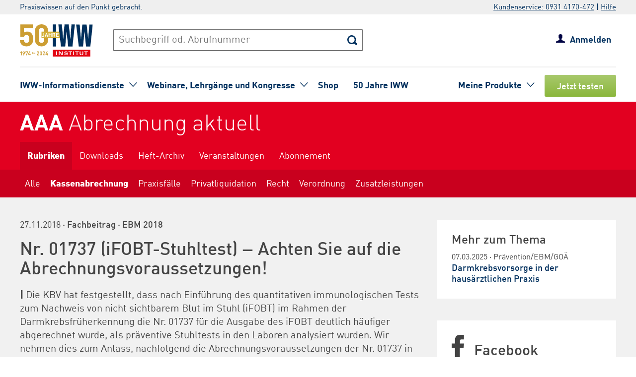

--- FILE ---
content_type: text/html; charset=UTF-8
request_url: https://www.iww.de/aaa/kassenabrechnung/ebm-2018-nr-01737-ifobt-stuhltest-achten-sie-auf-die-abrechnungsvoraussetzungen-f117247
body_size: 45354
content:
<!DOCTYPE html><html lang="de">
<head>
	<meta http-equiv="content-type" content="text/html; charset=UTF-8"/>
<meta http-equiv="content-language" content="de"/>
<meta name="yandex-verification" content="42fe80e158ed8530"/>
<meta name="verify-v1" content="OQCQGAYnV9FqTvFfDPnjglNgnMSn+kgsade37IZ5rPI="/>
<meta name="verify-v1" content="7Acv+p+qQfVc3+qtEXojYJQ+xkc04Z5nwYrBpq9kCec="/>
<meta name="google-site-verification" content="r5lxPfKEkOxrzxff2pNyp5z8vgpspSXP001nyhyl6k0"/>
<meta name="google-site-verification" content="DXSWok1gxzRle6qHb5Rx1FzQLwGa8OsUgWLkNYZeESA"/>
<meta name="viewport" content="width=device-width,initial-scale=1.0,user-scalable=no"/>
<meta name="theme-color" content="#00305e"/>
<meta property="og:site_name" content="Abrechnung aktuell" >
<meta property="og:image" content="https://www.iww.de/img/og_imgs/aaa.png" >
<meta property="og:image:secure_url" content="https://www.iww.de/img/og_imgs/aaa.png" >
<meta property="og:image:type" content="image/png" >
<meta property="og:image:width" content="200" >
<meta property="og:image:height" content="200" >
<meta property="og:url" content="https://www.iww.de/aaa/kassenabrechnung/ebm-2018-nr-01737-ifobt-stuhltest-achten-sie-auf-die-abrechnungsvoraussetzungen-f117247" >
<meta name="copyright" content="IWW Institut | " >
<meta name="application-name" content="Abrechnung aktuell" >
<meta name="twitter:card" content="summary" >
<meta name="twitter:image" content="https://www.iww.de/img/logo_iww_shared_200.png" >
<meta name="description" content="Die KBV hat festgestellt, dass nach Einführung des quantitativen immunologischen Tests zum Nachweis von nicht sichtbarem Blut im Stuhl (iFOBT) im Rahmen der ..." >
<meta property="og:description" content="Die KBV hat festgestellt, dass nach Einführung des quantitativen immunologischen Tests zum Nachweis von nicht sichtbarem Blut im Stuhl (iFOBT) im Rahmen der ..." >
<meta name="twitter:description" content="Die KBV hat festgestellt, dass nach Einführung des quantitativen immunologischen Tests zum Nachweis von nicht sichtbarem Blut im Stuhl (iFOBT) im Rahmen der ..." >
<meta property="og:type" content="article" >
<meta property="og:title" content="Nr. 01737 (iFOBT-Stuhltest) – Achten Sie auf die Abrechnungsvoraussetzungen!" >
<meta name="twitter:title" content="Nr. 01737 (iFOBT-Stuhltest) – Achten Sie auf die Abrechnungsvoraussetzungen!" ><title>EBM 2018 | Nr. 01737 (iFOBT-Stuhltest) – Achten Sie auf die Abrechnungsvoraussetzungen!</title><link rel="stylesheet" type="text/css" media="screen,print" href="/css/basic.css?v=1849638543"/>
<link rel="stylesheet" type="text/css" media="screen,print" href="/scss/framework/basic.css?v=1849638543"/>
<link href="/feeds/rss" rel="alternate" type="application/rss+xml" title="RSS (alle Produkte)" >
<link href="/feeds/atom" rel="alternate" type="application/atom+xml" title="ATOM (alle Produkte)" >
<link href="/css/product.css?v=4147539765" media="screen,print" rel="stylesheet" type="text/css" >
<link href="/css/services/aaa.css" media="screen,print" rel="stylesheet" type="text/css" >
<link href="/aaa/feeds/rss" rel="alternate" type="application/rss+xml" title="RSS (AAA)" >
<link href="/aaa/feeds/atom" rel="alternate" type="application/atom+xml" title="ATOM (AAA)" >
<link href="https://www.iww.de/aaa/kassenabrechnung/ebm-2018-nr-01737-ifobt-stuhltest-achten-sie-auf-die-abrechnungsvoraussetzungen-f117247" rel="canonical" ><link rel="stylesheet" type="text/css" media="screen" href="/3rdparty/slick/slick.css"/>
<link rel="stylesheet" type="text/css" media="print" href="/css/print.css"/>
<!-- CMP -->
<link rel="preconnect" href="https://a.delivery.consentmanager.net">
<link rel="preconnect" href="https://cdn.consentmanager.net">
	<link rel="icon" type="image/png" sizes="32x32" href="/img/favicon-32x32.png"/>
	<link rel="icon" type="image/png" sizes="16x16" href="/img/favicon-16x16.png"/>
	<link rel="shortcut icon" type="image/x-icon" href="/img/favicon.ico"/>
	<link rel="icon" type="image/x-icon" href="/img/favicon.ico"/>
	<script src="/libs/jquery/2.1.4/jquery.min.js"></script>
<script defer="defer" src="/3rdparty/slick/slick.min.js"></script>
<script defer="defer" src="/js/custom.js?v=1849638543"></script>
<script>
	// Pruefung auf Smartphone bzw. Tablet

	var smartphonetablet = "";
	if (window.matchMedia("only screen and (max-width: 650px)").matches) {
		// Smartphone
		smartphonetablet = "_small";
	}
	else if (window.matchMedia("only screen and (max-width: 1439px)").matches) {
		// Tablet
		smartphonetablet = "_tablet";
	} // end if

	// JS for iOS-WebApp
	$(document).ready(function () {
		// Check if "standalone" property exists and test if using standalone navigator
		var home = false;
		if (!home && ("standalone" in window.navigator) && window.navigator.standalone) {
			$("#mobile_header,.wrapper_header,.article_ads .wrapper_header").css("margin-top", "36px");
			$("div#webapp-header").show();
		}
	});
</script>
<!-- Google Optimizer -->
<script class="cmplazyload" data-cmp-vendor="s135" data-cmp-src="https://www.googleoptimize.com/optimize.js?id=GTM-T8LX2ZM" type="text/plain"></script></head>
<body>
<!-- Hinweis -->
<!-- CMP -->
<script>if(!("gdprAppliesGlobally" in window)){window.gdprAppliesGlobally=true}if(!("cmp_id" in window)||window.cmp_id<1){window.cmp_id=0}if(!("cmp_cdid" in window)){window.cmp_cdid="c9408e5a11463"}if(!("cmp_params" in window)){window.cmp_params=""}if(!("cmp_host" in window)){window.cmp_host="a.delivery.consentmanager.net"}if(!("cmp_cdn" in window)){window.cmp_cdn="cdn.consentmanager.net"}if(!("cmp_proto" in window)){window.cmp_proto="https:"}if(!("cmp_codesrc" in window)){window.cmp_codesrc="1"}window.cmp_getsupportedLangs=function(){var b=["DE","EN","FR","IT","NO","DA","FI","ES","PT","RO","BG","ET","EL","GA","HR","LV","LT","MT","NL","PL","SV","SK","SL","CS","HU","RU","SR","ZH","TR","UK","AR","BS","JA","CY"];if("cmp_customlanguages" in window){for(var a=0;a<window.cmp_customlanguages.length;a++){b.push(window.cmp_customlanguages[a].l.toUpperCase())}}return b};window.cmp_getRTLLangs=function(){var a=["AR"];if("cmp_customlanguages" in window){for(var b=0;b<window.cmp_customlanguages.length;b++){if("r" in window.cmp_customlanguages[b]&&window.cmp_customlanguages[b].r){a.push(window.cmp_customlanguages[b].l)}}}return a};window.cmp_getlang=function(a){if(typeof(a)!="boolean"){a=true}if(a&&typeof(cmp_getlang.usedlang)=="string"&&cmp_getlang.usedlang!==""){return cmp_getlang.usedlang}return window.cmp_getlangs()[0]};window.cmp_extractlang=function(a){if(a.indexOf("cmplang=")!=-1){a=a.substr(a.indexOf("cmplang=")+8,2).toUpperCase();if(a.indexOf("&")!=-1){a=a.substr(0,a.indexOf("&"))}}else{a=""}return a};window.cmp_getlangs=function(){var g=window.cmp_getsupportedLangs();var c=[];var f=location.hash;var e=location.search;var j="cmp_params" in window?window.cmp_params:"";var a="languages" in navigator?navigator.languages:[];if(cmp_extractlang(f)!=""){c.push(cmp_extractlang(f))}else{if(cmp_extractlang(e)!=""){c.push(cmp_extractlang(e))}else{if(cmp_extractlang(j)!=""){c.push(cmp_extractlang(j))}else{if("cmp_setlang" in window&&window.cmp_setlang!=""){c.push(window.cmp_setlang.toUpperCase())}else{if("cmp_langdetect" in window&&window.cmp_langdetect==1){c.push(window.cmp_getPageLang())}else{if(a.length>0){for(var d=0;d<a.length;d++){c.push(a[d])}}if("language" in navigator){c.push(navigator.language)}if("userLanguage" in navigator){c.push(navigator.userLanguage)}}}}}}var h=[];for(var d=0;d<c.length;d++){var b=c[d].toUpperCase();if(b.length<2){continue}if(g.indexOf(b)!=-1){h.push(b)}else{if(b.indexOf("-")!=-1){b=b.substr(0,2)}if(g.indexOf(b)!=-1){h.push(b)}}}if(h.length==0&&typeof(cmp_getlang.defaultlang)=="string"&&cmp_getlang.defaultlang!==""){return[cmp_getlang.defaultlang.toUpperCase()]}else{return h.length>0?h:["EN"]}};window.cmp_getPageLangs=function(){var a=window.cmp_getXMLLang();if(a!=""){a=[a.toUpperCase()]}else{a=[]}a=a.concat(window.cmp_getLangsFromURL());return a.length>0?a:["EN"]};window.cmp_getPageLang=function(){var a=window.cmp_getPageLangs();return a.length>0?a[0]:""};window.cmp_getLangsFromURL=function(){var c=window.cmp_getsupportedLangs();var b=location;var m="toUpperCase";var g=b.hostname[m]()+".";var a=b.pathname[m]()+"/";a=a.split("_").join("-");var f=[];for(var e=0;e<c.length;e++){var j=a.substring(0,c[e].length+1);if(g.substring(0,c[e].length+1)==c[e]+"."){f.push(c[e][m]())}else{if(c[e].length==5){var k=c[e].substring(3,5)+"-"+c[e].substring(0,2);if(g.substring(0,k.length+1)==k+"."){f.push(c[e][m]())}}else{if(j==c[e]+"/"||j=="/"+c[e]){f.push(c[e][m]())}else{if(j==c[e].replace("-","/")+"/"||j=="/"+c[e].replace("-","/")){f.push(c[e][m]())}else{if(c[e].length==5){var k=c[e].substring(3,5)+"-"+c[e].substring(0,2);var h=a.substring(0,k.length+1);if(h==k+"/"||h==k.replace("-","/")+"/"){f.push(c[e][m]())}}}}}}}return f};window.cmp_getXMLLang=function(){var c=document.getElementsByTagName("html");if(c.length>0){var c=c[0]}else{c=document.documentElement}if(c&&c.getAttribute){var a=c.getAttribute("xml:lang");if(typeof(a)!="string"||a==""){a=c.getAttribute("lang")}if(typeof(a)=="string"&&a!=""){var b=window.cmp_getsupportedLangs();return b.indexOf(a.toUpperCase())!=-1||b.indexOf(a.substr(0,2).toUpperCase())!=-1?a:""}else{return""}}};(function(){var C=document;var D=C.getElementsByTagName;var o=window;var t="";var h="";var k="";var E=function(e){var i="cmp_"+e;e="cmp"+e+"=";var d="";var l=e.length;var I=location;var J=I.hash;var w=I.search;var u=J.indexOf(e);var H=w.indexOf(e);if(u!=-1){d=J.substring(u+l,9999)}else{if(H!=-1){d=w.substring(H+l,9999)}else{return i in o&&typeof(o[i])!=="function"?o[i]:""}}var G=d.indexOf("&");if(G!=-1){d=d.substring(0,G)}return d};var j=E("lang");if(j!=""){t=j;k=t}else{if("cmp_getlang" in o){t=o.cmp_getlang().toLowerCase();h=o.cmp_getlangs().slice(0,3).join("_");k=o.cmp_getPageLangs().slice(0,3).join("_");if("cmp_customlanguages" in o){var m=o.cmp_customlanguages;for(var y=0;y<m.length;y++){var a=m[y].l.toLowerCase();if(a==t){t="en"}}}}}var q=("cmp_proto" in o)?o.cmp_proto:"https:";if(q!="http:"&&q!="https:"){q="https:"}var n=("cmp_ref" in o)?o.cmp_ref:location.href;if(n.length>300){n=n.substring(0,300)}var A=function(d){var K=C.createElement("script");K.setAttribute("data-cmp-ab","1");K.type="text/javascript";K.async=true;K.src=d;var J=["body","div","span","script","head"];var w="currentScript";var H="parentElement";var l="appendChild";var I="body";if(C[w]&&C[w][H]){C[w][H][l](K)}else{if(C[I]){C[I][l](K)}else{for(var u=0;u<J.length;u++){var G=D(J[u]);if(G.length>0){G[0][l](K);break}}}}};var b=E("design");var c=E("regulationkey");var z=E("gppkey");var s=E("att");var f=o.encodeURIComponent;var g=false;try{g=C.cookie.length>0}catch(B){g=false}var x=E("darkmode");if(x=="0"){x=0}else{if(x=="1"){x=1}else{try{if("matchMedia" in window&&window.matchMedia){var F=window.matchMedia("(prefers-color-scheme: dark)");if("matches" in F&&F.matches){x=1}}}catch(B){x=0}}}var p=q+"//"+o.cmp_host+"/delivery/cmp.php?";p+=("cmp_id" in o&&o.cmp_id>0?"id="+o.cmp_id:"")+("cmp_cdid" in o?"&cdid="+o.cmp_cdid:"")+"&h="+f(n);p+=(b!=""?"&cmpdesign="+f(b):"")+(c!=""?"&cmpregulationkey="+f(c):"")+(z!=""?"&cmpgppkey="+f(z):"");p+=(s!=""?"&cmpatt="+f(s):"")+("cmp_params" in o?"&"+o.cmp_params:"")+(g?"&__cmpfcc=1":"");p+=(x>0?"&cmpdarkmode=1":"");A(p+"&l="+f(t)+"&ls="+f(h)+"&lp="+f(k)+"&o="+(new Date()).getTime());var r="js";var v=E("debugunminimized")!=""?"":".min";if(E("debugcoverage")=="1"){r="instrumented";v=""}if(E("debugtest")=="1"){r="jstests";v=""}A(q+"//"+o.cmp_cdn+"/delivery/"+r+"/cmp_final"+v+".js")})();window.cmp_rc=function(c,b){var l="";try{l=document.cookie}catch(h){l=""}var j="";var f=0;var g=false;while(l!=""&&f<100){f++;while(l.substr(0,1)==" "){l=l.substr(1,l.length)}var k=l.substring(0,l.indexOf("="));if(l.indexOf(";")!=-1){var m=l.substring(l.indexOf("=")+1,l.indexOf(";"))}else{var m=l.substr(l.indexOf("=")+1,l.length)}if(c==k){j=m;g=true}var d=l.indexOf(";")+1;if(d==0){d=l.length}l=l.substring(d,l.length)}if(!g&&typeof(b)=="string"){j=b}return(j)};window.cmp_stub=function(){var a=arguments;__cmp.a=__cmp.a||[];if(!a.length){return __cmp.a}else{if(a[0]==="ping"){if(a[1]===2){a[2]({gdprApplies:gdprAppliesGlobally,cmpLoaded:false,cmpStatus:"stub",displayStatus:"hidden",apiVersion:"2.2",cmpId:31},true)}else{a[2](false,true)}}else{if(a[0]==="getUSPData"){a[2]({version:1,uspString:window.cmp_rc("__cmpccpausps","1---")},true)}else{if(a[0]==="getTCData"){__cmp.a.push([].slice.apply(a))}else{if(a[0]==="addEventListener"||a[0]==="removeEventListener"){__cmp.a.push([].slice.apply(a))}else{if(a.length==4&&a[3]===false){a[2]({},false)}else{__cmp.a.push([].slice.apply(a))}}}}}}};window.cmp_dsastub=function(){var a=arguments;a[0]="dsa."+a[0];window.cmp_gppstub(a)};window.cmp_gppstub=function(){var c=arguments;__gpp.q=__gpp.q||[];if(!c.length){return __gpp.q}var h=c[0];var g=c.length>1?c[1]:null;var f=c.length>2?c[2]:null;var a=null;var j=false;if(h==="ping"){a=window.cmp_gpp_ping();j=true}else{if(h==="addEventListener"){__gpp.e=__gpp.e||[];if(!("lastId" in __gpp)){__gpp.lastId=0}__gpp.lastId++;var d=__gpp.lastId;__gpp.e.push({id:d,callback:g});a={eventName:"listenerRegistered",listenerId:d,data:true,pingData:window.cmp_gpp_ping()};j=true}else{if(h==="removeEventListener"){__gpp.e=__gpp.e||[];a=false;for(var e=0;e<__gpp.e.length;e++){if(__gpp.e[e].id==f){__gpp.e[e].splice(e,1);a=true;break}}j=true}else{__gpp.q.push([].slice.apply(c))}}}if(a!==null&&typeof(g)==="function"){g(a,j)}};window.cmp_gpp_ping=function(){return{gppVersion:"1.1",cmpStatus:"stub",cmpDisplayStatus:"hidden",signalStatus:"not ready",supportedAPIs:["2:tcfeuv2","5:tcfcav1","7:usnat","8:usca","9:usva","10:usco","11:usut","12:usct"],cmpId:31,sectionList:[],applicableSections:[0],gppString:"",parsedSections:{}}};window.cmp_addFrame=function(b){if(!window.frames[b]){if(document.body){var a=document.createElement("iframe");a.style.cssText="display:none";if("cmp_cdn" in window&&"cmp_ultrablocking" in window&&window.cmp_ultrablocking>0){a.src="//"+window.cmp_cdn+"/delivery/empty.html"}a.name=b;a.setAttribute("title","Intentionally hidden, please ignore");a.setAttribute("role","none");a.setAttribute("tabindex","-1");document.body.appendChild(a)}else{window.setTimeout(window.cmp_addFrame,10,b)}}};window.cmp_msghandler=function(d){var a=typeof d.data==="string";try{var c=a?JSON.parse(d.data):d.data}catch(f){var c=null}if(typeof(c)==="object"&&c!==null&&"__cmpCall" in c){var b=c.__cmpCall;window.__cmp(b.command,b.parameter,function(h,g){var e={__cmpReturn:{returnValue:h,success:g,callId:b.callId}};d.source.postMessage(a?JSON.stringify(e):e,"*")})}if(typeof(c)==="object"&&c!==null&&"__uspapiCall" in c){var b=c.__uspapiCall;window.__uspapi(b.command,b.version,function(h,g){var e={__uspapiReturn:{returnValue:h,success:g,callId:b.callId}};d.source.postMessage(a?JSON.stringify(e):e,"*")})}if(typeof(c)==="object"&&c!==null&&"__tcfapiCall" in c){var b=c.__tcfapiCall;window.__tcfapi(b.command,b.version,function(h,g){var e={__tcfapiReturn:{returnValue:h,success:g,callId:b.callId}};d.source.postMessage(a?JSON.stringify(e):e,"*")},b.parameter)}if(typeof(c)==="object"&&c!==null&&"__gppCall" in c){var b=c.__gppCall;window.__gpp(b.command,function(h,g){var e={__gppReturn:{returnValue:h,success:g,callId:b.callId}};d.source.postMessage(a?JSON.stringify(e):e,"*")},"parameter" in b?b.parameter:null,"version" in b?b.version:1)}if(typeof(c)==="object"&&c!==null&&"__dsaCall" in c){var b=c.__dsaCall;window.__dsa(b.command,function(h,g){var e={__dsaReturn:{returnValue:h,success:g,callId:b.callId}};d.source.postMessage(a?JSON.stringify(e):e,"*")},"parameter" in b?b.parameter:null,"version" in b?b.version:1)}};window.cmp_setStub=function(a){if(!(a in window)||(typeof(window[a])!=="function"&&typeof(window[a])!=="object"&&(typeof(window[a])==="undefined"||window[a]!==null))){window[a]=window.cmp_stub;window[a].msgHandler=window.cmp_msghandler;window.addEventListener("message",window.cmp_msghandler,false)}};window.cmp_setGppStub=function(a){if(!(a in window)||(typeof(window[a])!=="function"&&typeof(window[a])!=="object"&&(typeof(window[a])==="undefined"||window[a]!==null))){window[a]=window.cmp_gppstub;window[a].msgHandler=window.cmp_msghandler;window.addEventListener("message",window.cmp_msghandler,false)}};if(!("cmp_noiframepixel" in window)){window.cmp_addFrame("__cmpLocator")}if((!("cmp_disableusp" in window)||!window.cmp_disableusp)&&!("cmp_noiframepixel" in window)){window.cmp_addFrame("__uspapiLocator")}if((!("cmp_disabletcf" in window)||!window.cmp_disabletcf)&&!("cmp_noiframepixel" in window)){window.cmp_addFrame("__tcfapiLocator")}if((!("cmp_disablegpp" in window)||!window.cmp_disablegpp)&&!("cmp_noiframepixel" in window)){window.cmp_addFrame("__gppLocator")}if((!("cmp_disabledsa" in window)||!window.cmp_disabledsa)&&!("cmp_noiframepixel" in window)){window.cmp_addFrame("__dsaLocator")}window.cmp_setStub("__cmp");if(!("cmp_disabletcf" in window)||!window.cmp_disabletcf){window.cmp_setStub("__tcfapi")}if(!("cmp_disableusp" in window)||!window.cmp_disableusp){window.cmp_setStub("__uspapi")}if(!("cmp_disablegpp" in window)||!window.cmp_disablegpp){window.cmp_setGppStub("__gpp")}if(!("cmp_disabledsa" in window)||!window.cmp_disabledsa){window.cmp_setGppStub("__dsa")};</script>
<!-- GTM -->
<script>
	// GTM-Basisdaten anlegen
	var dataLayer =
		[
			{
				"intern": 0,
				"dlv1": "EBM 2018 | Nr. 01737 (iFOBT-Stuhltest) – Achten Sie auf die Abrechnungsvoraussetzungen!",
				"dlv2": "nr-01737-ifobt-stuhltest-achten-sie-auf-die-abrechnungsvoraussetzungen",
				"dlv3": "beitrag",
				"dlv4": "/aaa/kassenabrechnung/ebm-2018-nr-01737-ifobt-stuhltest-achten-sie-auf-die-abrechnungsvoraussetzungen-f117247",
				"dlv5": "loggedout",
				"dlv6": "guest",
				"dlv7": "aaa",
				"dlv11": "geschlossen","dlv12": "2018-11-27",			}
		];
</script><!-- hotjar user attributes -->
<script>
	let readyStateCheckInterval = setInterval(function() {
		if (
			document.readyState === "complete" &&
			window.hj && typeof (window.hj) === "function"
		) {
			clearInterval(readyStateCheckInterval);
			window.hj('identify', null, {
				isLoggedIn: false,
				activeSubscription: false
			})
		}
	}, 10);
</script><!-- Head -->
<div id="webapp-header" style="display:none;">
	<a class="webapp-header__link" onclick="window.history.back();"> <img class="webapp-header__arrow" alt="Zurueck" src="/img/paging_back.svg">
		<span class="webapp-header__text">Zurück</span> </a>
</div>
<div class="iww-header no_phone">
		<div class="iww-header-top">
		<div class="iww-section--1200 iww-flex">
            <span class="iww-text--smaller iww-text--primary-color">
                Praxiswissen auf den Punkt gebracht.
            </span>
			<div class="iww-header-top__link-wrapper iww-text--smaller">
				<a class="iww-header-top__link iww-text--smaller" href="tel:+499314170472">Kundenservice: 0931 4170-472</a> |
				<a class="iww-header-top__link iww-text--smaller" href="https://kontakt.iww.de/" target="_blank">Hilfe</a>
			</div>
		</div>
	</div>
	<div class="iww-header-main">
		<div class="iww-header-main__top iww-section--1200 iww-flex iww-flex--a-center">
			<div class="iww-flex iww-flex--a-center">
				<a class="iww-header-main__logowrapper-link" href="/"> <img class="iww-header-main__logo" alt="logo" src="/img/logo_iww_50_jahre.svg"/>
					<img class="iww-header-main__logo-small" alt="logo" src="/img/logo_iww_minimal.svg"/> </a>
				<div class="iww-search">
					<form class="iww-search__form" name="quicksearchform" method="get" action="/aaa/suche">
						<div class="iww-search__input">
							<input class="iww-search__input-text" name="term" type="text" id="searchfield"
							       placeholder="Suchbegriff od. Abrufnummer" value=""/>
							<button class="iww-search__button" type="submit" id="searchbutton"></button>
						</div>
					</form>
					<script>
						if (!("placeholder" in document.createElement("input")))
						{
							if ($("#searchfield").val() == "")
							{
								$("#searchfield").css("color", "#999");
								$("#searchfield").val($("#searchfield").attr("placeholder"))
							}
							$("#searchfield").click(function ()
							{
								if ($(this).val() == $(this).attr("placeholder"))
								{
									$(this).css("color", "#000");
									$(this).val("")
								}
							});
							$("#searchfield").blur(function ()
							{
								if ($(this).val() == "")
								{
									$(this).css("color", "#999");
									$(this).val($(this).attr("placeholder"))
								}
							});
						}
					</script>
				</div>
			</div>
			<div class="iww-my-area iww-relative">
	<img class="iww-head-icon iww-head-icon--blue" src="/img/icon_myiww.svg">
	<img class="iww-head-icon iww-head-icon--red" src="/img/icon_myiww_red.svg">
	<a class="iww-account" href="https://www.iww.de/anmelden">Anmelden</a>
</div>
		</div>
		<div class="iww-header-main__bottom iww-section--1200 iww-flex">
				<ul class="iww-mainnav">
							<li class="iww-mainnav__item">
						<span class="iww-mainnav__link">IWW-Informationsdienste</span>
						<div class="iww-icon iww-icon--dropdown iww-icon--link"></div>
												<ul class="iww-subnav">
																<li class="iww-subnav__item">
										<a class="iww-subnav__link" href="/steuerberater">Steuerberater</a>
									</li>
																		<li class="iww-subnav__item">
										<a class="iww-subnav__link" href="/rechtsanwaelte">Rechtsanwälte</a>
									</li>
																		<li class="iww-subnav__item">
										<a class="iww-subnav__link" href="/gesundheitsberufe">Gesundheits&shy;berufe</a>
									</li>
																		<li class="iww-subnav__item">
										<a class="iww-subnav__link" href="/unternehmer-und-selbststaendige">Unternehmer & Selbstständige</a>
									</li>
															</ul>
					</li>
										<li class="iww-mainnav__item">
						<span class="iww-mainnav__link">Webinare, Lehrgänge und Kongresse</span>
						<div class="iww-icon iww-icon--dropdown iww-icon--link"></div>
												<ul class="iww-subnav">
																<li class="iww-subnav__item">
										<a class="iww-subnav__link" href="/seminare">Alle</a>
									</li>
																		<li class="iww-subnav__item">
										<a class="iww-subnav__link" href="/webinare">Webinare</a>
									</li>
																		<li class="iww-subnav__item">
										<a class="iww-subnav__link" href="/lehrgaenge">Lehrgänge</a>
									</li>
																		<li class="iww-subnav__item">
										<a class="iww-subnav__link" href="/kongresse">Kongresse</a>
									</li>
																		<li class="iww-subnav__item">
										<a class="iww-subnav__link" href="/seminare/referenten">Referenten</a>
									</li>
															</ul>
					</li>
										<li class="iww-mainnav__item">
						<a class="iww-mainnav__link" href="https://shop.iww.de/">Shop</a>
					</li>
										<li class="iww-mainnav__item">
						<a class="iww-mainnav__link" href="https://50jahre.iww.de/">50 Jahre IWW</a>
					</li>
						</ul>
				<ul class="iww-mainnav">
		<li class="iww-mainnav__item">
			<span class="iww-mainnav__link">Meine Produkte</span>
			<div class="iww-icon iww-icon--dropdown iww-icon--link"></div>
							<div class="iww-subnav iww-subnav--products-logged-out">
                    <span class="iww-text--medium">
	                    Bitte melden Sie sich an, um Ihre Produkte zu sehen.
                    </span>
				</div>
						</li>
			<li class="iww-mainnav__item">
		<a class="button_green button_test_account" href="https://shop.iww.de/products/aaa-abrechnung-aktuell">Jetzt testen</a>
	</li>
		</ul>
		</div>
	</div>
</div><div id="mobile_header" class="phone">
	<div id="hamburger">
		<img class="blue" alt="Menu" src="/img/hamburger.svg"> <img class="red" alt="Menu" src="/img/hamburger_red.svg">
	</div>
	<ul id="mobile_menu">
		<li>
			<div id="search">
				<form class="quicksearchform" name="quicksearchform" method="get" action="/suche">
					<button type="submit" id="searchbutton"></button>
					<input name="term" type="text" class="searchfield" id="searchfield" placeholder="Suchbegriff od. Abrufnummer" value=""/>
				</form>
			</div>
		</li>
					<li><a href="/steuerberater" class="">Steuerberater</a></li>
						<li><a href="/rechtsanwaelte" class="">Rechtsanwälte</a></li>
						<li><a href="/gesundheitsberufe" class="">Gesundheits&shy;berufe</a></li>
						<li><a href="/unternehmer-und-selbststaendige" class="">Unternehmer & Selbstständige</a></li>
					<li id="small_menu">
			<ul>
				<li><a href="/seminare">Webinare, Lehrgänge und Kongresse</a></li>
				<li><a href="https://www.iww-content-marketing.de">Content Marketing</a></li>
			</ul>
			<ul>
				<li><a href="https://kontakt.iww.de/">Kontakt</a></li>
				<li><a href="/wissenskurator">Über uns</a></li>
				<li><a href="https://shop.iww.de/">Shop</a></li>
			</ul>
		</li>
	</ul>
	<div id="icon_myiww">
		<img class="blue" alt="MyIww" src="/img/icon_myiww.svg"> <img class="red" alt="MyIww" src="/img/icon_myiww_red.svg">
	</div>
	<ul id="mobile_myiww">
				<li id="activities">
			<a href="/kundencenter">Letzte Aktivitäten</a>
		</li>
		<li id="account">
			<a href="/kundencenter/persoenliche-daten">Persönliche Daten</a>
		</li>
		<li id="favorites">
			<a href="/kundencenter/favoriten">Meine Favoriten</a>
		</li>
		<li id="seminars">
			<a href="/kundencenter/seminare">Mein Lernbereich</a>
		</li>
		<li id="logout">
			<a href="/abmelden">Abmelden</a>
		</li>
	</ul>
	<a id="mobile_logo" href="/"> <img alt="Logo IWW" src="/img/logo_iww_minimal.svg"> </a>
</div>
<div class="wrapper_button_test_account phone">
		<li class="iww-mainnav__item">
		<a class="button_green button_test_account" href="https://shop.iww.de/products/aaa-abrechnung-aktuell">Jetzt testen</a>
	</li>
	</div>
<script>
	$(document).ready(function ()
	{
		$("#hamburger, #product_loupe").click(function (event)
		{
			event.preventDefault();

			// Navigationen entsprechend ein-/ausblenden
			$("#mobile_myiww").hide();
			$("#mobile_menu").toggle();

			// CSS-Klassen entsprechend anpassen
			$("#hamburger").toggleClass("active");
			$("#icon_myiww").removeClass("active");

		});

		$("#icon_myiww").click(function ()
		{
			// Navigation ausblenden
			$("#mobile_menu").hide();

			// CSS-Klassen entsprechend anpassen
			$("#hamburger").removeClass("active");
			$("#icon_myiww").toggleClass("active");
			location.href = "/anmelden"		});

		$("#mobile_myiww select").change(function ()
		{
			location.href = $(this).val();
		});
	});
</script><!-- Head - Product -->
<div id="wrapper_product_header">
	<div id="wrapper_product_header_top">
		<div id="product_header_top">
						<div id="product_title">
				<a href="/aaa"><b>AAA</b>
					<span class="no_phone">Abrechnung aktuell</span>
				</a>
			</div>
			<ul class="navigation" id="main_menu_product">
    <li class="active ">
        <a id="menu-sc_rubrics" href="/aaa">Rubriken</a>
    </li>
    <li>
        <a id="menu-sc_downloads" href="/aaa/downloads">Downloads</a>
    </li>
    <li>
        <a id="menu-sc_archive" href="/aaa/archiv">Heft-Archiv</a>
    </li>
    <li>
        <a id="menu-sc_events" href="/aaa/veranstaltungen">Veranstaltungen</a>
    </li>
    <li class="phone">
        <a id="menu-sc_search_aaa" title="Suche" href="/aaa/suche"><img src='/img/lupe_white.svg' title='Suche' alt='' id='product_loupe' /></a>
    </li>
    <li>
        <a id="menu-sc_subscription" href="https://shop.iww.de/products/aaa-abrechnung-aktuell">Abonnement</a>
    </li>
</ul>					</div>
	</div>
			<div id="wrapper_product_header_bottom">
			<div id="product_header_bottom">
				<ul class="no_phone" id="sub_menu_product">
    <li>
        <a id="menu-sc_rubric_all" href="/aaa">Alle</a>
    </li>
    <li class="active ">
        <a id="menu-sc_rubric_2467" href="/aaa/rubrik/kassenabrechnung">Kassenabrechnung</a>
    </li>
    <li>
        <a id="menu-sc_rubric_2468" href="/aaa/rubrik/praxisfaelle">Praxisfälle</a>
    </li>
    <li>
        <a id="menu-sc_rubric_2465" href="/aaa/rubrik/privatliquidation">Privatliquidation</a>
    </li>
    <li>
        <a id="menu-sc_rubric_2470" href="/aaa/rubrik/recht">Recht</a>
    </li>
    <li>
        <a id="menu-sc_rubric_2466" href="/aaa/rubrik/verordnung">Verordnung</a>
    </li>
    <li>
        <a id="menu-sc_rubric_2469" href="/aaa/rubrik/zusatzleistungen">Zusatzleistungen</a>
    </li>
</ul>									<select id="sub_menu_product_phone" class="phone" name="rubrics">
													<option 									value="/aaa">Alle</option>
														<option 									value="/aaa/rubrik/kassenabrechnung">Kassenabrechnung</option>
														<option 									value="/aaa/rubrik/praxisfaelle">Praxisfälle</option>
														<option 									value="/aaa/rubrik/privatliquidation">Privatliquidation</option>
														<option 									value="/aaa/rubrik/recht">Recht</option>
														<option 									value="/aaa/rubrik/verordnung">Verordnung</option>
														<option 									value="/aaa/rubrik/zusatzleistungen">Zusatzleistungen</option>
												</select>
								</div>
		</div>
		</div>
<script src="/js/menue.js"></script>
<script>
	$(document).ready(function () {
		$("#product_loupe").click(function (event) {
			// Wenn Menu sichtbar, Fokus auf Suchfeld
			event.preventDefault();
			if ($("#mobile_menu").is(":visible")) {
				$("#mobile_menu .searchfield").focus();
			}
		});
		$("#sub_menu_product_phone").change(function () {
			location.href = $(this).val();
		});
	});
</script><div id="wrapper_content">
	<div id="content" class="article">
		<div class="main_content marker">
			<!-- Views -->
			<!-- Coming Out Of Cache -->
<div id="v4"> <h2 class="Dachzeile"> <span class="date"><time itemprop="dateCreated" datetime="2018-11-27T14:58:39+01:00">27.11.2018</time></span> · Fachbeitrag · EBM 2018</h2> <h1 class="Ueberschrift-gross" itemprop="headline">Nr. 01737 (iFOBT-Stuhltest) ‒ Achten Sie auf die Abrechnungsvoraussetzungen!</h1> <span itemprop="articleBody"><!--inner--><p class="Grundtext"> <span class="balken">|</span> Die KBV hat festgestellt, dass nach Einführung des quantitativen immunologischen Tests zum Nachweis von nicht sichtbarem Blut im Stuhl (iFOBT) im Rahmen der Darmkrebsfrüherkennung die Nr. 01737 für die Ausgabe des iFOBT deutlich häufiger abgerechnet wurde, als präventive Stuhltests in den Laboren analysiert wurden. Wir nehmen dies zum Anlass, nachfolgend die Abrechnungsvoraussetzungen der Nr. 01737 in Erinnerung zu rufen. <span class="balken">|</span></p> <p class="Grundtext">   </p> <h2 class="Ueberschrift-klein">Wann kann die Nr. 01737 berechnet werden?</h2> <p class="Grundtext">Die Nr. 01737 kann nur für den iFOBT im Rahmen der Krebsfrüherkennungs-Richtlinie zur Früherkennung des kolorektalen Karzinoms berechnet werden. Anspruch auf einen solchen Test haben GKV-Versicherte im Alter von 50 bis zur Vollendung des 55. Lebensjahres, und zwar einmal jährlich (d. h. einmal im Kalenderjahr). Versicherte ab dem 56. Lebensjahr müssen wählen zwischen der Früherkennungskoloskopie und der (weiteren) Durchführung des iFOBT:</p> <ul class="gross q0"><li>Entscheidet sich der Versicherte für die Früherkennungskoloskopie, besteht kein Anspruch auf einen iFOBT als präventive Untersuchung; die Nr. 01737 kann nicht mehr berechnet werden.</li></ul> <!--inner--></span> </div><div class="login-container">
	<div class="gradient--white-transparent"></div>
	<div class="login-container__wrapper">
		<h2 class="text-center">
			Möchten Sie diesen Fachbeitrag lesen?
		</h2>
					<div class="login-container__greybox login-container__order full-width marginbottom--base">
				<div class="login-container__price-wrapper flex">
					<p class="text--medium text--font-w-medium text--grey-dark no-margin">
						Kostenloses AAA Probeabo
					</p>
					<p class="text--medium text--primary-color text--font-w-medium no-margin">
						0,00 €*
					</p>
				</div>
				<ul class="list list--with-plus no-margin">
					<li class="no-margin">
						Zugriff auf die neuesten Fachbeiträge und das komplette Archiv
					</li>
					<li class="no-margin">
						Viele Arbeitshilfen, Checklisten und Sonderausgaben als Download
					</li>
					<li class="no-margin">
						Nach dem Test jederzeit zum Monatsende kündbar
					</li>
				</ul>
				<div class="text-center margintop--base">
					<a href="https://shop.iww.de/products/aaa-abrechnung-aktuell" class="button_blue inline-block">Jetzt kostenlos testen</a>
				</div>
				<p class="text--small margintop--mini text-center no-margin-bottom">
					* Danach ab 14,45 € / Monat				</p>
			</div>
					<div class="flex">
								<div class="login-container__greybox col-6 phone-col-12 phone-marginbottom--base">
						<div class="login-container__price-wrapper flex">
							<p class="text--medium text--font-w-medium text--grey-dark no-margin">
								Tagespass
							</p>
							<p class="text--medium text--primary-color text--font-w-medium no-margin">
								<span class="text--small text--grey">einmalig</span> 10 €
							</p>
						</div>
						<ul class="list list--with-plus no-margin">
							<li class="no-margin">
								24 Stunden Zugriff auf alle Inhalte
							</li>
							<li class="no-margin">
								Endet automatisch; keine Kündigung notwendig
							</li>
						</ul>
						<div class="text-center margintop--base">
							<a class="button_grey inline-block" href="https://www.iww.de/aaa/bestellung/tagespass"> Tagespass kaufen </a>
						</div>
					</div>
					<div class="login-container__greybox col-6 phone-col-12 relative">
						<div class="login-container__price-wrapper">
							<p class="text--medium text--font-w-medium text--grey-dark no-margin">
								Ich bin bereits Abonnent
							</p>
						</div>
						<ul class="list list--with-plus no-margin">
							<li class="no-margin">
								Eine kluge Entscheidung! Bitte loggen Sie sich ein.
							</li>
						</ul>
						<div class="login-container__btn-login text-center margintop--base">
							<a class="button_grey inline-block" href="https://www.iww.de/anmelden"> Jetzt einloggen </a>
						</div>
					</div>
							</div>
	</div>
</div>
		</div>
		<div class="teaser">
			                                    <div class="teaser_box related">
	<h2>Mehr zum Thema</h2>
						<ul class="rel_content">
					<li onclick="location.href='/aaa/kassenabrechnung/praeventionebmgoae-darmkrebsvorsorge-in-der-hausaerztlichen-praxis-f165901'; return false;">
	<a href="/aaa/kassenabrechnung/praeventionebmgoae-darmkrebsvorsorge-in-der-hausaerztlichen-praxis-f165901">
		<h5>07.03.2025 · Prävention/EBM/GOÄ</h5>
				<h4>Darmkrebsvorsorge in der hausärztlichen Praxis</h4>
		<div class="clear"></div>
	</a>
</li>					</ul>
			</div>
                                                
<div class="teaser_box facebook" onclick="window.open('http://www.facebook.com/aaa.iww'); return false;" style="cursor: pointer;">
	<div class="box_head">
		<img class="icon_facebook" src="/img/icon_facebook.svg" />
		<h2>Facebook</h2>
		<div class="clear"></div>
	</div>
	<p>Werden Sie jetzt Fan der AAA-Facebookseite und erhalten aktuelle Meldungen aus der Redaktion.</p>
	<a class="button_blue" href="http://www.facebook.com/aaa.iww" target="_blank">Zu Facebook</a>
</div>
					</div>
		<div class="clear"></div>
	</div>
</div>
<!-- Foot -->
<!-- Foot -->
<footer class="iww-footer">
	<div class="iww-footer__blue">
		<div class="iww-section--1200 iww-relative">
			<img class="iww-dialog-corner iww-dialog-corner--white" src="/img/dialogecke_weiss.png">
			<img class="iww-dialog-corner iww-dialog-corner--grey" src="/img/dialogecke_grau.png">
			<span class="iww-footer__claim">Praxiswissen auf den Punkt gebracht.</span>
		</div>
	</div>
	<div class="iww-footer__light-blue">
		<div class="iww-section--1200">
			<div class="iww-flex iww-marginbottom--large">
				<div class="iww-footer__links-wrapper">
					<h4 class="iww-text--small iww-text--font-w-bold iww-marginbottom--mini iww-text--white">
						Fragen, Anregungen, Kritik?
					</h4>
					<p class="iww-text--small iww-text--white iww-marginbottom--medium">
						Wir sind gerne für Sie da!
					</p>
					<p class="iww-marginbottom--base">
						<a class="iww-text--large-medium iww-tel-number iww-text--white" href="tel:+499314170472">0931 4170-472</a>
					</p>
					<p class="iww-marginbottom--base">
						<a class="iww-text--small iww-footer__link iww-text--font-w-bold iww-text-underline" href="mailto:kontakt@iww.de">kontakt@iww.de</a>
					</p>
					<p class="iww-text--mini iww-text--white iww-no-margin">
						Garantierte Erreichbarkeit:<br> Montag - Donnerstag: 8 - 17 Uhr<br> Freitag: 8 - 16 Uhr
					</p>
				</div>
				<div class="iww-footer__links-wrapper">
					<h4 class="iww-text--small iww-text--font-w-bold iww-marginbottom--mini iww-text--white">
						Service
					</h4>
					<ul class="iww-footer-list">
													<li class="iww-footer-list__item">
								<a class="iww-footer__link" href="/hilfe">Hilfe</a>
							</li>
														<li class="iww-footer-list__item">
								<a class="iww-footer__link" href="https://kontakt.iww.de/">Kontakt</a>
							</li>
														<li class="iww-footer-list__item">
								<a class="iww-footer__link" href="/newsletter">Newsletter</a>
							</li>
														<li class="iww-footer-list__item">
								<a class="iww-footer__link" href="/karriere">Karriere</a>
							</li>
														<li class="iww-footer-list__item">
								<a class="iww-footer__link" href="/wissenskurator">Über uns</a>
							</li>
														<li class="iww-footer-list__item">
								<a class="iww-footer__link" href="https://shop.iww.de/">Shop</a>
							</li>
												</ul>
				</div>
				<div class="iww-footer__links-wrapper">
					<div class="inf-footer__sub-links-wrapper">
						<h4 class="iww-text--small iww-text--font-w-bold iww-marginbottom--mini iww-text--white">
							Informationsdienste<br>und Weiterbildung
						</h4>
						<ul class="iww-footer-list">
															<li class="iww-footer-list__item">
									<a class="iww-footer__link" href="/steuerberater">Steuerberater</a>
								</li>
																<li class="iww-footer-list__item">
									<a class="iww-footer__link" href="/rechtsanwaelte">Rechtsanwälte</a>
								</li>
																<li class="iww-footer-list__item">
									<a class="iww-footer__link" href="/gesundheitsberufe">Gesundheits&shy;berufe</a>
								</li>
																<li class="iww-footer-list__item">
									<a class="iww-footer__link" href="/unternehmer-und-selbststaendige">Unternehmer & Selbstständige</a>
								</li>
														</ul>
					</div>
					<h4 class="iww-text--small iww-text--font-w-bold iww-marginbottom--mini iww-text--white">
						Weitere Angebote
					</h4>
					<ul class="iww-footer-list">
													<li class="iww-footer-list__item">
								<a class="iww-footer__link" href="/seminare">Webinare, Lehrgänge und Kongresse</a>
							</li>
														<li class="iww-footer-list__item">
								<a class="iww-footer__link" href="https://www.iww-content-marketing.de">Content Marketing</a>
							</li>
												</ul>
				</div>
				<div class="iww-footer__links-wrapper">
					<div class="inf-footer__sub-links-wrapper">
						<h4 class="iww-text--small iww-text--font-w-bold iww-marginbottom--mini iww-text--white">
							Das IWW Institut im Social Web
						</h4>
						<div class="iww-flex iww-flex--start">
							<a class="iww-icon iww-icon--linkedin iww-icon--footer" href="https://www.linkedin.com/company/iww-institut/" target="_blank"></a>
							<a class="iww-icon iww-icon--instagram iww-icon--footer" href="https://www.instagram.com/iww_institut/" target="_blank"></a>
							<a class="iww-icon iww-icon--facebook iww-icon--footer" href="https://www.facebook.com/iww.institut" target="_blank"></a>
							<a class="iww-icon iww-icon--youtube iww-icon--footer" href="https://www.youtube.com/user/IWWde" target="_blank"></a>
						</div>
					</div>
					<h4 class="iww-text--small iww-text--font-w-bold iww-marginbottom--mini iww-text--white">
						Bezahlen Sie bequem
					</h4>
					<div class="iww-flex iww-flex--start">
						<div class="iww-payment-option">
							<span class="iww-text--mini iww-text--font-w-bold">Rechnung</span>
						</div>
						<div class="iww-payment-option">
							<img class="iww-payment-option__img" src="/img/payment/bp-paypal-logo.png" alt="Logo PayPal">
						</div>
						<div class="iww-payment-option">
							<img class="iww-payment-option__img" src="/img/payment/bp-visa-logo.png" alt="Logo Visa">
						</div>
						<div class="iww-payment-option">
							<img class="iww-payment-option__img" src="/img/payment/bp-mastercard-logo.png" alt="Logo Mastercard">
						</div>
					</div>
				</div>
			</div>
			<ul class="iww-footer-list iww-flex iww-flex--start">
									<li class="iww-footer-list__item iww-marginright--base">
						<a class="iww-footer__link" href="https://legal.vogel.de/legal-cockpit/iww/zentrale-rechtstexte/impressum/">Impressum</a>
					</li>
										<li class="iww-footer-list__item iww-marginright--base">
						<a class="iww-footer__link" href="https://legal.vogel.de/legal-cockpit/iww/agb/">AGB</a>
					</li>
										<li class="iww-footer-list__item iww-marginright--base">
						<a class="iww-footer__link" href="https://legal.vogel.de/legal-cockpit/iww/datenschutzerklaerung/">Datenschutz</a>
					</li>
										<li class="iww-footer-list__item iww-marginright--base">
						<a class="iww-footer__link" href="https://legal.vogel.de/legal-cockpit/vcg-vogel-communications-group/Zentrale%20Rechtstexte/vcg-barrierefreiheit/">Erklärung zur Barrierefreiheit</a>
					</li>
								</ul>
		</div>
	</div>
	<div class="iww-footer__white">
		<div class="iww-section--1200 iww-flex">
            <div>
                <p class="iww-text--small">Unsere Angebote, Waren und Dienstleistungen richten sich ausschließlich an Unternehmer (Gewerbetreibende, Selbstständige, Freiberufler)!</p>
            </div>
			<div class="iww-footer__copyright">
				<img class="iww-footer-logo iww-marginright--mini" src="/img/logo_iww_minimal.svg"> <span class="iww-text--small iww-no-margin">&copy; 2025 IWW Institut f&uuml;r Wissen in der Wirtschaft</span>
			</div>
			<div class="iww-footer__cooperation">
				<span class="iww-text--small iww-no-margin">Ein Unternehmen der</span> <a href="https://www.vogel.de/" target="_blank">
					<img class="iww-logo-vcg iww-marginleft--mini" alt="Logo VCG" src="/img/logo_vbm.svg"> </a>
			</div>
		</div>
	</div>
	</footer>
<a href="#"><img class="arrow_up" alt="" title="nach oben" src="/img/arrow_up.svg"/></a>
<script>
	$(document).ready(function ()
	{
		var $OBJ_element = $(".arrow_up");
		$(window).scroll(function ()
		{
			if ($(this).scrollTop() > 200)
			{
				if (!$OBJ_element.is(':visible'))
				{
					$OBJ_element.stop(true, true).fadeIn();
				}
			}
			else
			{
				if (!$OBJ_element.is(':animated'))
				{
					$OBJ_element.stop(true, true).fadeOut();
				}
			}
		});
	});
</script><!-- GTM -->
<script>
	// Opt-out GA-Tracking
	var gaProperty = 'UA-35798516-8';

	// Tracking deaktivieren wenn Opt-out-cookie vorliegt.
	var disableStr = 'ga-disable-' + gaProperty;
	if (document.cookie.indexOf(disableStr + '=true') > -1)
	{
		window[disableStr] = true;
	}

	// Opt-out Funktion GA
	function gaOptout()
	{
		document.cookie = disableStr + '=true; expires=Thu, 31 Dec 2099 23:59:59 UTC; path=/';
		window[disableStr] = true;
	}

	// Opt-out Funktion H.AMS
	function hamsOptout()
	{
		document.cookie = "hams_dnt=true; expires=Thu, 31 Dec 2099 23:59:59 UTC; path=/";
	}

	// GTM-Variable PageName erweitern, wenn vorhanden
	if (typeof STR_pagename_addon !== "undefined")
	{
		dataLayer[0].dlv2 += STR_pagename_addon;
	} // end if

	// GTM-Variable PageUrl erweitern, wenn vorhanden
	if (typeof STR_pageurl_addon !== "undefined")
	{
		dataLayer[0].dlv4 += STR_pageurl_addon;
	} // end if
</script>
<noscript>
	<iframe src="//www.googletagmanager.com/ns.html?id=GTM-NP3VFV" height="0" width="0" style="display:none;visibility:hidden"></iframe>
</noscript>
<script data-cmp-vendor="s905" type="text/plain" class="cmplazyload" >(function (w, d, s, l, i)
	{
		w[l] = w[l] || [];
		w[l].push({'gtm.start': new Date().getTime(), event: 'gtm.js'});
		var f = d.getElementsByTagName(s)[0], j = d.createElement(s), dl = l != 'dataLayer' ? '&l=' + l : '';
		j.async = true;
		j.src = '//www.googletagmanager.com/gtm.js?id=' + i + dl;
		f.parentNode.insertBefore(j, f);
	})(window, document, 'script', 'dataLayer', 'GTM-NP3VFV');
</script><!-- Smartsupp Live Chat script -->
<!--<script type="text/plain" class="cmplazyload" data-cmp-vendor="c6368">-->
<!--		var _smartsupp = _smartsupp || {};-->
<!--		_smartsupp.key = 'e597ceb6b29ff77efd864de977846a4af630fa62';-->
<!--		window.smartsupp||(function(d) {-->
<!--			var s,c,o=smartsupp=function(){ o._.push(arguments)};o._=[];-->
<!--			s=d.getElementsByTagName('script')[0];c=d.createElement('script');-->
<!--			c.type='text/javascript';c.charset='utf-8';c.async=true;-->
<!--			c.src='https://www.smartsuppchat.com/loader.js?';s.parentNode.insertBefore(c,s);-->
<!--		})(document);-->
<!--	</script>-->
<!--<noscript> Powered by <a href="https://www.smartsupp.com" target="_blank">Smartsupp</a></noscript>--></body>
</html>

--- FILE ---
content_type: text/css
request_url: https://www.iww.de/css/services/aaa.css
body_size: 312
content:
/* Produkt-Header */
#wrapper_product_header_top {background-color: #e20020;}
#wrapper_product_header_bottom, #main_menu_product .active a, #wrapper_product_header .menue-hide {background-color: #c9001e;}
#wrapper_product_header .menue-hide {-moz-box-shadow: 0px 0px 10px 0px #B1001A; -webkit-box-shadow: 0px 0px 10px 0px #B1001A; box-shadow: 0px 0px 10px 0px #B1001A;}

--- FILE ---
content_type: text/css
request_url: https://www.iww.de/css/print.css
body_size: 1763
content:
.wrapper_header, .wrapper_sub_header, #wrapper_product_header_bottom, #main_menu_product, #search_product, .toolbar, .teaser,
#footer_top, #target_group_links, #footer_grey .cooperation_line, #cookie_statement,.arrow_up, .button_comments_wrapper, #wrapper_footer_blue,
#Ads_BA_CAD2, #Ads_BA_BS, #Ads_BA_SKY, #Ads_BA_CAD, #Ads_BA_FLB, .newsletter-subscription-box {display: none;}

.arrow_up {display: none !important;}

body {font-size: 18px}
body.article_ads {font-size: 22px}
.article_ads #wrapper_content {width: auto;}
body, .product_teaser a h3, .product_teaser a p, a.phone_number, a.phone_number:hover, .teaser_iww-seminare a h5, .button_switch, .button_switch:hover,
.teaser_box.history h5, .teaser_box.related h5, .teaser_box.related p, .balken {color: #000;}

#wrapper_content, .Kastenueberschrift, #wrapper_footer_grey {background-color: #fff !important;}
.main_content, #content.article, #product_header_top, #wrapper_product_header_top, #wrapper_footer_blue, #footer_grey, #product_title, #footer_blue, #footer_bottom {width: 100%;}
.main_content, #content.article, #product_header_top, #wrapper_product_header_top, #wrapper_footer_blue, #footer_grey, #footer_blue, #footer_bottom {margin: 0; padding: 0!important;}
.main_content {float: none;}
#product_title, #footer_grey  {padding: 2% 0; margin-bottom: 0; box-sizing: border-box;}
#footer_bottom {margin-top: 10px;}
.KastenPurZelle .Grundtext-Kasten, .Kasteninhalt {background-color: #eee !important;}
#footer_grey {padding: 1% 0;}
.Ueberschrift-klein .gross, .mer_quelle, .gross, .klein {list-style-type: square; background-image: none;}
.gross.q2, .gross.q1, .gross.q3, .gross.q4, .gross.q6 {list-style-type: none;}
#CS3>.tabelle_scroll, #CS3>ul li>.tabelle_scroll, #v4>span>.tabelle_scroll, #v4>span>ul li>.tabelle_scroll {overflow: visible;}

--- FILE ---
content_type: image/svg+xml
request_url: https://www.iww.de/img/logo_iww_50_jahre.svg
body_size: 5823
content:
<?xml version="1.0" encoding="utf-8"?>
<!-- Generator: Adobe Illustrator 28.0.0, SVG Export Plug-In . SVG Version: 6.00 Build 0)  -->
<svg version="1.1" id="Ebene_1" xmlns="http://www.w3.org/2000/svg" xmlns:xlink="http://www.w3.org/1999/xlink" x="0px" y="0px"
	 width="147.3px" height="65px" viewBox="0 0 147.3 65" style="enable-background:new 0 0 147.3 65;" xml:space="preserve">
<style type="text/css">
	.st0{fill:#D4B036;}
	.st1{fill:#E30613;}
	.st2{fill:#FFFFFF;}
	.st3{fill:#00305D;}
	.st4{fill:#CC9E34;}
</style>
<g>
	<polygon class="st0" points="78.5,14.7 78.5,28 84.9,28 84.7,14.7 	"/>
	<polygon class="st1" points="66.6,65 142.3,65 142.3,51.5 66.6,51.5 	"/>
	<polygon class="st2" points="73.2,54.6 74.9,54.6 74.9,61.9 73.2,61.9 	"/>
	<polygon class="st2" points="78.7,54.6 81,54.6 85.2,60.2 85.2,60.2 85.2,54.6 86.7,54.6 86.7,61.9 84.4,61.9 80.3,56.2 80.2,56.2 
		80.2,61.9 78.7,61.9 	"/>
	<path class="st2" d="M91.3,59.6c0.1,0.9,0.7,1.4,2,1.4c1.4,0,1.8-0.6,1.8-1.1c0-0.5-0.3-0.8-1.2-0.9l-1.5-0.2
		c-1.9-0.3-2.6-1-2.6-2.1c0-1.7,1.6-2.3,3.3-2.3c2.2,0,3.3,0.9,3.4,2.3h-1.6c-0.1-1-0.7-1.3-1.8-1.3c-0.7,0-1.4,0.3-1.4,1
		c0,0.6,0.4,0.8,1,0.9l2.1,0.3c1.7,0.3,2.1,1.3,2.1,2c0,1.5-1.3,2.4-3.8,2.4c-2.1,0-3.5-1-3.5-2.5L91.3,59.6L91.3,59.6z"/>
	<polygon class="st2" points="105.4,54.6 105.4,55.8 102.6,55.8 102.6,61.9 101,61.9 101,55.8 98.2,55.8 98.2,54.6 	"/>
	<polygon class="st2" points="107.8,54.6 109.5,54.6 109.5,61.9 107.8,61.9 	"/>
	<polygon class="st2" points="119,54.6 119,55.8 116.2,55.8 116.2,61.9 114.6,61.9 114.6,55.8 111.8,55.8 111.8,54.6 	"/>
	<path class="st2" d="M120.9,54.6h1.6v4.5c0,1.2,0.8,1.9,2,1.9c1.2,0,2-0.6,2-1.9v-4.5h1.6V59c0,1.6-0.7,3.1-3.9,3.1
		c-1.7,0-3.4-0.9-3.4-2.8V54.6L120.9,54.6z"/>
	<polygon class="st2" points="137.3,54.6 137.3,55.8 134.5,55.8 134.5,61.9 132.9,61.9 132.9,55.8 130.1,55.8 130.1,54.6 	"/>
	<polygon class="st3" points="66.6,44.8 73.2,44.8 73.2,0.3 66.6,0.3 	"/>
	<path class="st3" d="M106.3,44.8h-8.7v-0.3c-0.6-5.2-2.3-22.4-3.2-31c-0.7,8.8-2.3,26.2-2.8,31v0.3h-8.6L77.7,0.3h7.1l2.7,29.9
		C88.2,21.8,90,4,90.2,0.6V0.3h8.6v0.3c0.5,4.4,2.3,20.9,3.1,29.6c0.4-5.1,1.1-13.9,1.7-20.8c0.3-4.2,0.6-7.5,0.7-8.8V0.3h6.8
		L106.3,44.8"/>
	<path class="st3" d="M142.4,44.8h-8.7v-0.3c-0.6-5.1-2.3-22.4-3.2-31.1c-0.7,8.8-2.3,26-2.8,31.1v0.3h-8.6l-5.4-44.4h7.1l2.7,29.9
		c0.7-8.4,2.4-26.3,2.7-29.6V0.4h8.7v0.3c0.5,4.3,2.3,20.8,3,29.6c0.4-4.9,1.1-13.4,1.7-20.1c0.3-4.5,0.7-8.1,0.8-9.4V0.4h6.8
		L142.4,44.8"/>
	<g>
		<path class="st4" d="M23,40.9c-2,2-5.1,3.6-9.6,3.6S5.5,42.9,3.6,41c-2.7-2.7-3.3-5.9-3.6-9.1h8c0.4,3.5,2,5.4,5.4,5.4
			c1.6,0,2.9-0.4,3.8-1.4c1.4-1.4,1.7-3.7,1.7-6.5c0-5-1.5-7.9-5.4-7.9c-3.3,0-4.8,1.8-5.3,3.6H1V0.3h25v7.2H8.1v9.4
			c1.1-1.1,3.6-2.3,6.6-2.3c3.6,0,6.4,1.1,8.1,2.9c3.5,3.5,3.9,7.5,3.9,11.7C26.9,34.3,26.2,37.7,23,40.9z"/>
		<path class="st4" d="M43.8,44.5c-7.1,0-13.3-4.7-13.3-13V13c0-8.3,6.2-13,13.3-13S57,4.7,57,13v18.5C57,39.8,50.9,44.5,43.8,44.5z
			 M49.1,13.2c0-3.7-2.2-6-5.3-6s-5.4,2.3-5.4,6v18.3c0,3.7,2.3,5.9,5.4,5.9c3.1,0,5.3-2.3,5.3-5.9V13.2z"/>
	</g>
	<polygon class="st0" points="43.7,14.7 43.7,28 81,28 79.5,14.7 	"/>
	<g>
		<path class="st2" d="M46.5,25.3c-0.9,0-1.4-0.3-2-0.8l1-1c0.3,0.3,0.5,0.4,1,0.4c0.8,0,1.2-0.4,1.2-1.3v-5.2h1.6v5.3
			C49.1,24.4,47.8,25.3,46.5,25.3z"/>
	</g>
	<g>
		<path class="st2" d="M55.5,25.2L55,23.8h-2.8l-0.4,1.4h-1.6l2.9-7.8h1.2l2.9,7.8H55.5z M53.6,19.8l-1,2.9h1.9L53.6,19.8z"/>
		<path class="st2" d="M62.4,25.2v-3.3h-2.7v3.3h-1.6v-7.8h1.6v3.2h2.7v-3.2H64v7.8H62.4z"/>
		<path class="st2" d="M70.1,25.2l-1.6-3.1h-1.1v3.1h-1.6v-7.8h3c1.6,0,2.5,1.1,2.5,2.4c0,1.1-0.7,1.8-1.4,2.1l1.7,3.4L70.1,25.2
			L70.1,25.2z M68.9,18.8h-1.5v2.1h1.5c0.7,0,1.1-0.4,1.1-1S69.6,18.8,68.9,18.8z"/>
		<path class="st2" d="M73.3,25.2v-7.8h5.1v1.4h-3.6v1.8h3.1V22h-3.1v1.9h3.6v1.4L73.3,25.2L73.3,25.2z"/>
	</g>
	<g>
		<path class="st4" d="M2.7,62.4v-6.2l-1.6,1.4V56l1.6-1.4h1.4v7.8H2.7z"/>
		<path class="st4" d="M9.6,59L8,62.4H6.4l1.6-3.2c-0.2,0.1-0.4,0.1-0.6,0.1c-1,0-2.1-0.9-2.1-2.3c0-1.6,1-2.4,2.4-2.4
			s2.4,0.9,2.4,2.4C10.2,57.6,10,58.3,9.6,59z M7.8,55.8c-0.6,0-1,0.4-1,1.1c0.1,0.7,0.4,1.1,1,1.1s1-0.4,1-1.1S8.4,55.8,7.8,55.8z"
			/>
	</g>
	<g>
		<path class="st4" d="M13.9,62.4h-1.6l2.5-6.5h-2.1v1.2h-1.4v-2.5h4.9v1.3L13.9,62.4z"/>
		<path class="st4" d="M21.1,61.3v1.1h-1.4v-1.1h-3.2v-1.4l2.7-5.4h1.6l-2.7,5.4h1.6v-1.5h1.4v1.5h0.7v1.4H21.1z"/>
	</g>
	<g>
		<path class="st4" d="M34.2,62.4v-1.3l2.9-3.4c0.3-0.3,0.4-0.6,0.4-1c0-0.6-0.3-1-1-1c-0.4,0-1,0.3-1,1h-1.4c0-1.4,1-2.3,2.3-2.3
			c1.4,0,2.3,0.9,2.3,2.3c0,0.8-0.3,1.1-0.9,1.8L36,61.2h3v1.2H34.2z"/>
	</g>
	<g>
		<path class="st4" d="M42.6,62.5c-1.3,0-2.3-0.9-2.3-2.3v-3.3c0-1.5,1.1-2.3,2.3-2.3c1.3,0,2.3,0.9,2.3,2.3v3.3
			C44.9,61.6,43.9,62.5,42.6,62.5z M43.5,56.9c0-0.7-0.3-1-1-1c-0.5,0-1,0.4-1,1v3.3c0,0.7,0.4,1,1,1c0.5,0,1-0.4,1-1V56.9z"/>
		<path class="st4" d="M46.1,62.4v-1.3l2.9-3.4c0.3-0.3,0.4-0.6,0.4-1c0-0.6-0.3-1-1-1c-0.4,0-1,0.3-1,1h-1.4c0-1.4,1-2.3,2.3-2.3
			c1.4,0,2.3,0.9,2.3,2.3c0,0.8-0.3,1.1-0.9,1.8l-2.2,2.5h3v1.2H46.1z"/>
	</g>
	<g>
		<path class="st4" d="M56.4,61.3v1.1H55v-1.1h-3.2v-1.4l2.7-5.4h1.6l-2.7,5.4H55v-1.5h1.4v1.5h0.7v1.4H56.4z"/>
	</g>
	<g>
		<path class="st4" d="M27,59.6c-0.2,0.2-0.3,0.3-0.6,0.3s-0.4-0.1-0.6-0.3v0.2h-0.6v-3.5h0.6v1.2c0.2-0.2,0.3-0.3,0.6-0.3
			s0.5,0.1,0.6,0.3c0.3,0.3,0.3,0.7,0.3,1S27.2,59.4,27,59.6z M26.2,57.8c-0.3,0-0.4,0.3-0.4,0.7s0.1,0.8,0.4,0.8s0.4-0.3,0.4-0.8
			S26.5,57.8,26.2,57.8z"/>
		<path class="st4" d="M27.9,56.9v-0.5h0.7v0.5H27.9z M27.9,59.8v-2.6h0.7v2.6H27.9z"/>
	</g>
	<g>
		<path class="st4" d="M30.2,59.9c-0.4,0-0.8-0.1-1.1-0.3l0.4-0.4c0.2,0.2,0.5,0.3,0.7,0.3c0.3,0,0.4-0.1,0.4-0.3
			c0-0.1-0.1-0.3-0.3-0.3H30c-0.4-0.1-0.8-0.3-0.8-0.7c0-0.5,0.4-0.8,1-0.8c0.4,0,0.7,0.1,1,0.3l-0.4,0.4c-0.2-0.2-0.3-0.2-0.6-0.2
			c-0.3,0-0.3,0.1-0.3,0.3c0,0.1,0,0.2,0.3,0.3h0.4c0.5,0.1,0.8,0.3,0.8,0.8C31.3,59.6,30.9,59.9,30.2,59.9z"/>
	</g>
</g>
</svg>


--- FILE ---
content_type: application/javascript
request_url: https://www.iww.de/js/menue.js
body_size: 2988
content:
$(document).ready(function()
{

	var OBJ_menue =
	{
		INT_offset: 0,
		getDocumentWidth: function()
		{
			return $("#content").width();
		},
		getMenueWidth: function(STR_id, STR_ignore)
		{
			INT_width = 0;
			STR_ignore = (typeof(STR_ignore) !== "undefined") ? "," + STR_ignore : "";
			$(STR_id + " li").not(STR_id + " li.menue-more" + STR_ignore).each(function()
			{
				INT_width += $(this).width();
			});
			return INT_width;
		},
		customizeMenue: function(STR_id)
		{
			INT_document_width = OBJ_menue.getDocumentWidth();
			INT_menue_width = (INT_document_width < 650 ) ? OBJ_menue.getMenueWidth(STR_id, ".no_phone") : OBJ_menue.getMenueWidth(STR_id);

			if (INT_document_width < INT_menue_width && $(STR_id + " .menue-more").length === 0)
			{
				OBJ_a = $(document.createElement("a")).html("mehr...");
				OBJ_ul = $(document.createElement("ul")).addClass("menue-hide").hide();
				OBJ_li = $(document.createElement("li")).addClass("menue-more").append(OBJ_a).append(OBJ_ul);
				$(STR_id).append(OBJ_li);
				OBJ_menue.INT_offset = OBJ_li.width();
			}
			if ($(STR_id).next().attr("id") === "search_product")
			{
				//OBJ_menue.INT_offset += $(STR_id).next().width();
				//console.log(OBJ_menue.INT_offset);
			}

			if (OBJ_menue.INT_offset > 0)
			{
				INT_width = OBJ_menue.INT_offset;
				$(STR_id + " li").not(STR_id + " li.menue-more").each(function()
				{
					INT_width += $(this).width();
					if (INT_document_width < INT_width)
					{
						$(this).appendTo(STR_id + " li.menue-more ul");
					}
					else if (INT_document_width > INT_width && $(STR_id + " li.menue-more ul>li").length)
					{
						$(STR_id + " li.menue-more").before($(STR_id + " li.menue-more ul").children().first());
					}
				});
				if (!$(STR_id + " li.menue-more ul>li").length)
				{
					$(STR_id + " li.menue-more").remove();
				}
			}

			$(document.body).on("mouseover", STR_id + " .menue-more", function()
			{
				$(STR_id + " .menue-hide").show();
			});

			$(document.body).on("mouseleave", STR_id + " .menue-more", function()
			{
				$(STR_id + " .menue-hide").hide();
			});

		}
	};

	OBJ_menue.customizeMenue("#sub_menu_product");
	OBJ_menue.customizeMenue("#sub_menu_archive");
	OBJ_menue.customizeMenue("#sub_menu_events");
	$(window).resize(function()
	{
		OBJ_menue.customizeMenue("#sub_menu_product");
		OBJ_menue.customizeMenue("#sub_menu_archive");
		OBJ_menue.customizeMenue("#sub_menu_events");
	});

	// initializeSeminarFilter();

});

// function initializeSeminarFilter() {
// 	var events = $("#event_listing div.event"),
// 		filter = "ul.sectors>li",
// 		images = "div#seminars_top_stage>div";
// 	$(document).on("click", filter, function() {
// 		var classes = this.className.match(/sector\d+/);
// 		if (classes) {
// 			$(filter+','+images).removeClass("active");
// 			var selector = '.'+classes[0];
// 			var elements = $(selector).addClass("active");
// 			if (selector === ".sector0") {
// 				events.show();
// 			} else {
// 				events.show().not(selector).hide();
// 			}
// 		}
// 	});
// }

--- FILE ---
content_type: image/svg+xml
request_url: https://www.iww.de/img/hamburger_red.svg
body_size: 550
content:
<?xml version="1.0" encoding="utf-8"?>
<!-- Generator: Adobe Illustrator 19.0.0, SVG Export Plug-In . SVG Version: 6.00 Build 0)  -->
<svg version="1.1" id="Ebene_1" xmlns="http://www.w3.org/2000/svg" xmlns:xlink="http://www.w3.org/1999/xlink" x="0px" y="0px"
	 width="55px" height="35px" viewBox="0 0 55 35" style="enable-background:new 0 0 55 35;" xml:space="preserve">
<rect id="XMLID_1_" y="0" style="fill:#E00024;" width="55" height="6"/>
<rect id="XMLID_3_" y="14.5" style="fill:#E00024;" width="55" height="6"/>
<rect id="XMLID_4_" y="29" style="fill:#E00024;" width="55" height="6"/>
</svg>


--- FILE ---
content_type: image/svg+xml
request_url: https://www.iww.de/img/arrow_up.svg
body_size: 537
content:
<?xml version="1.0" encoding="utf-8"?>
<!-- Generator: Adobe Illustrator 19.0.0, SVG Export Plug-In . SVG Version: 6.00 Build 0)  -->
<svg version="1.1" id="Ebene_1" xmlns="http://www.w3.org/2000/svg" xmlns:xlink="http://www.w3.org/1999/xlink" x="0px" y="0px"
	 width="50px" height="38px" viewBox="0 0 50 38" style="enable-background:new 0 0 50 38;" xml:space="preserve">
<rect id="XMLID_1_" x="0" y="32" style="fill:#DE0029;" width="50" height="6"/>
<polygon id="XMLID_5_" style="fill:#DE0029;" points="18,11.3 25,3.1 32,11.1 36.4,16 39,16 32,8.1 25,0.1 18,8.3 11,16 13.7,16 "/>
</svg>


--- FILE ---
content_type: image/svg+xml
request_url: https://www.iww.de/img/icon_facebook.svg
body_size: 564
content:
<?xml version="1.0" encoding="utf-8"?>
<!-- Generator: Adobe Illustrator 19.2.1, SVG Export Plug-In . SVG Version: 6.00 Build 0)  -->
<svg version="1.1" id="Ebene_1" xmlns="http://www.w3.org/2000/svg" xmlns:xlink="http://www.w3.org/1999/xlink" x="0px" y="0px"
	 width="38.2px" height="81px" viewBox="0 0 38.2 81" style="enable-background:new 0 0 38.2 81;" xml:space="preserve">
<style type="text/css">
	.st0{fill:#424242;}
</style>
<g id="facebook">
	<path class="st0" d="M25.4,81H10.2V40.6H0v-14h10.2v-8.1C10.2,7.1,13.2,0,26.8,0H38v14h-6.9c-5.3,0-5.5,2-5.5,5.7v7.1h12.6
		l-1.8,13.8H25.2L25.4,81L25.4,81z"/>
</g>
</svg>
